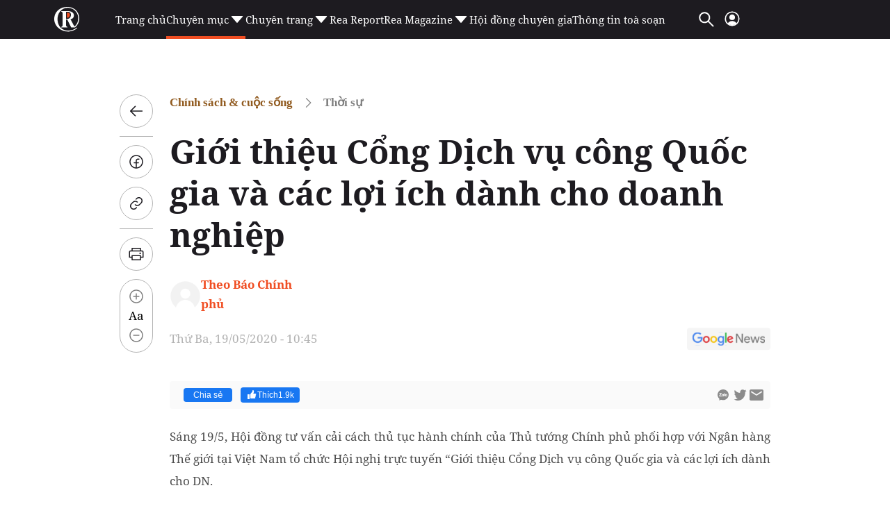

--- FILE ---
content_type: text/html; charset=utf-8
request_url: https://reatimes.vn/ajax-boxcungchuyenmuc/20248.htm
body_size: 2225
content:
        
        <div class="box-category-item" data-newsid="202260124172843503">
            <a class="box-category-link-with-avatar img-resize" href="/dai-hoi-xiv-cua-dang-khoi-dau-mot-ky-nguyen-phat-trien-moi-cua-dat-nuoc-202260124172843503.htm" title="&#x110;&#x1EA1;i h&#x1ED9;i XIV c&#x1EE7;a &#x110;&#x1EA3;ng: Kh&#x1EDF;i &#x111;&#x1EA7;u m&#x1ED9;t k&#x1EF7; nguy&#xEA;n ph&#xE1;t tri&#x1EC3;n m&#x1EDB;i c&#x1EE7;a &#x111;&#x1EA5;t n&#x1B0;&#x1EDB;c" data-id="202260124172843503" data-newstype="0">
                <img loading="lazy" src="https://cdn1z.reatimes.vn/zoom/264_165/652356615132086272/2026/1/24/dai-hoi-dang-phao-hoa-1769250500006-17692505003731339343639-9-0-522-820-crop-17692505179611810720246.jpg" alt="Đại hội XIV của Đảng: Khởi đầu một kỷ nguy&#234;n ph&#225;t triển mới của đất nước" width="264" height="165" data-type="avatar" class="box-category-avatar lazy" />
            </a>
            <div class="box-category-content">
                <h3 class="box-category-title-text">
                        <a data-type="title" data-linktype="newsdetail" class="box-category-link-title" href="/dai-hoi-xiv-cua-dang-khoi-dau-mot-ky-nguyen-phat-trien-moi-cua-dat-nuoc-202260124172843503.htm" title="&#x110;&#x1EA1;i h&#x1ED9;i XIV c&#x1EE7;a &#x110;&#x1EA3;ng: Kh&#x1EDF;i &#x111;&#x1EA7;u m&#x1ED9;t k&#x1EF7; nguy&#xEA;n ph&#xE1;t tri&#x1EC3;n m&#x1EDB;i c&#x1EE7;a &#x111;&#x1EA5;t n&#x1B0;&#x1EDB;c" data-id="202260124172843503" data-newstype="0">
                            &#x110;&#x1EA1;i h&#x1ED9;i XIV c&#x1EE7;a &#x110;&#x1EA3;ng: Kh&#x1EDF;i &#x111;&#x1EA7;u m&#x1ED9;t k&#x1EF7; nguy&#xEA;n ph&#xE1;t tri&#x1EC3;n m&#x1EDB;i c&#x1EE7;a &#x111;&#x1EA5;t n&#x1B0;&#x1EDB;c
                        </a>
                </h3>
                <a class="box-category-category"  href="/chinh-sach-cuoc-song/thoi-su.htm" title="Th&#x1EDD;i s&#x1EF1;">Th&#x1EDD;i s&#x1EF1;</a>
                <span class="box-category-time time-ago" title="01/24/2026 17:51:00"></span>
                    <p data-type="sapo" class="box-category-sapo need-trimline" data-trimline="2">&#x110;&#x1EA1;i h&#x1ED9;i XIV c&#x1EE7;a &#x110;&#x1EA3;ng &#x111;&#xE3; th&#x1EA3;o lu&#x1EAD;n v&#xE0; th&#xF4;ng qua nh&#x1EEF;ng ch&#x1EE7; tr&#x1B0;&#x1A1;ng, quy&#x1EBF;t s&#xE1;ch v&#xE0; c&#xE1;c ph&#x1B0;&#x1A1;ng h&#x1B0;&#x1EDB;ng l&#x1EDB;n, c&#xE1;c nhi&#x1EC7;m v&#x1EE5; tr&#x1ECD;ng t&#xE2;m, c&#xE1;c &#x111;&#x1ED9;t ph&#xE1; chi&#x1EBF;n l&#x1B0;&#x1EE3;c &#x111;&#x1EC3; x&#xE2;y d&#x1EF1;ng, ph&#xE1;t tri&#x1EC3;n nhanh, b&#x1EC1;n v&#x1EEF;ng c&#x1EE7;a &#x111;&#x1EA5;t n&#x1B0;&#x1EDB;c.</p>
            </div>
        </div>
        <div class="box-category-item" data-newsid="202260124165805293">
            <a class="box-category-link-with-avatar img-resize" href="/tom-tat-tieu-su-dong-chi-to-lam-tong-bi-thu-ban-chap-hanh-trung-uong-dang-cong-san-viet-nam-khoa-xiv-202260124165805293.htm" title="T&#xF3;m t&#x1EAF;t ti&#x1EC3;u s&#x1EED; &#x111;&#x1ED3;ng ch&#xED; T&#xF4; L&#xE2;m, T&#x1ED5;ng B&#xED; th&#x1B0; Ban ch&#x1EA5;p h&#xE0;nh Trung &#x1B0;&#x1A1;ng &#x110;&#x1EA3;ng C&#x1ED9;ng s&#x1EA3;n Vi&#x1EC7;t Nam kh&#xF3;a XIV" data-id="202260124165805293" data-newstype="0">
                <img loading="lazy" src="https://cdn1z.reatimes.vn/zoom/264_165/652356615132086272/2026/1/24/ttxvn-be-mac-dai-hoi-xiv-cua-dang-18-1769248642989-17692486432381038895949-26-0-539-820-crop-1769248681170997026449.jpg" alt="T&#243;m tắt tiểu sử đồng ch&#237; T&#244; L&#226;m, Tổng B&#237; thư Ban chấp h&#224;nh Trung ương Đảng Cộng sản Việt Nam kh&#243;a XIV" width="264" height="165" data-type="avatar" class="box-category-avatar lazy" />
            </a>
            <div class="box-category-content">
                <h3 class="box-category-title-text">
                        <a data-type="title" data-linktype="newsdetail" class="box-category-link-title" href="/tom-tat-tieu-su-dong-chi-to-lam-tong-bi-thu-ban-chap-hanh-trung-uong-dang-cong-san-viet-nam-khoa-xiv-202260124165805293.htm" title="T&#xF3;m t&#x1EAF;t ti&#x1EC3;u s&#x1EED; &#x111;&#x1ED3;ng ch&#xED; T&#xF4; L&#xE2;m, T&#x1ED5;ng B&#xED; th&#x1B0; Ban ch&#x1EA5;p h&#xE0;nh Trung &#x1B0;&#x1A1;ng &#x110;&#x1EA3;ng C&#x1ED9;ng s&#x1EA3;n Vi&#x1EC7;t Nam kh&#xF3;a XIV" data-id="202260124165805293" data-newstype="0">
                            T&#xF3;m t&#x1EAF;t ti&#x1EC3;u s&#x1EED; &#x111;&#x1ED3;ng ch&#xED; T&#xF4; L&#xE2;m, T&#x1ED5;ng B&#xED; th&#x1B0; Ban ch&#x1EA5;p h&#xE0;nh Trung &#x1B0;&#x1A1;ng &#x110;&#x1EA3;ng C&#x1ED9;ng s&#x1EA3;n Vi&#x1EC7;t Nam kh&#xF3;a XIV
                        </a>
                </h3>
                <a class="box-category-category"  href="/chinh-sach-cuoc-song/thoi-su.htm" title="Th&#x1EDD;i s&#x1EF1;">Th&#x1EDD;i s&#x1EF1;</a>
                <span class="box-category-time time-ago" title="01/24/2026 17:50:00"></span>
                    <p data-type="sapo" class="box-category-sapo need-trimline" data-trimline="2">Ban Ch&#x1EA5;p h&#xE0;nh Trung &#x1B0;&#x1A1;ng &#x110;&#x1EA3;ng kh&#xF3;a XIV &#x111;&#xE3; th&#x1ED1;ng nh&#x1EA5;t tuy&#x1EC7;t &#x111;&#x1ED1;i b&#x1EA7;u &#x111;&#x1ED3;ng ch&#xED; T&#xF4; L&#xE2;m, T&#x1ED5;ng B&#xED; th&#x1B0; Ban Ch&#x1EA5;p h&#xE0;nh Trung &#x1B0;&#x1A1;ng &#x110;&#x1EA3;ng kh&#xF3;a XIII, ti&#x1EBF;p t&#x1EE5;c gi&#x1EEF; ch&#x1EE9;c T&#x1ED5;ng B&#xED; th&#x1B0; Ban Ch&#x1EA5;p h&#xE0;nh Trung &#x1B0;&#x1A1;ng &#x110;&#x1EA3;ng kh&#xF3;a XIV.</p>
            </div>
        </div>
        <div class="box-category-item" data-newsid="202260124095348418">
            <a class="box-category-link-with-avatar img-resize" href="/dua-nghi-quyet-thanh-ket-qua-dai-hoi-dang-cua-hanh-dong-lam-den-cung-202260124095348418.htm" title="&#x110;&#x1B0;a Ngh&#x1ECB; quy&#x1EBF;t th&#xE0;nh k&#x1EBF;t qu&#x1EA3;: &#x110;&#x1EA1;i h&#x1ED9;i &#x110;&#x1EA3;ng c&#x1EE7;a h&#xE0;nh &#x111;&#x1ED9;ng, l&#xE0;m &#x111;&#x1EBF;n c&#xF9;ng&#xD;&#xA;" data-id="202260124095348418" data-newstype="0">
                <img loading="lazy" src="https://cdn1z.reatimes.vn/zoom/264_165/652356615132086272/2026/1/24/ttxvn-ban-chap-hanh-trung-uong-dang-khoa-xiv-tien-hanh-hoi-nghi-lan-thu-nhat-8-1769222984507-1769222984796974860624-0-0-1250-2000-crop-1769223200895171473212.jpg" alt="Đưa Nghị quyết th&#224;nh kết quả: Đại hội Đảng của h&#224;nh động, l&#224;m đến c&#249;ng
" width="264" height="165" data-type="avatar" class="box-category-avatar lazy" />
            </a>
            <div class="box-category-content">
                <h3 class="box-category-title-text">
                        <a data-type="title" data-linktype="newsdetail" class="box-category-link-title" href="/dua-nghi-quyet-thanh-ket-qua-dai-hoi-dang-cua-hanh-dong-lam-den-cung-202260124095348418.htm" title="&#x110;&#x1B0;a Ngh&#x1ECB; quy&#x1EBF;t th&#xE0;nh k&#x1EBF;t qu&#x1EA3;: &#x110;&#x1EA1;i h&#x1ED9;i &#x110;&#x1EA3;ng c&#x1EE7;a h&#xE0;nh &#x111;&#x1ED9;ng, l&#xE0;m &#x111;&#x1EBF;n c&#xF9;ng&#xD;&#xA;" data-id="202260124095348418" data-newstype="0">
                            &#x110;&#x1B0;a Ngh&#x1ECB; quy&#x1EBF;t th&#xE0;nh k&#x1EBF;t qu&#x1EA3;: &#x110;&#x1EA1;i h&#x1ED9;i &#x110;&#x1EA3;ng c&#x1EE7;a h&#xE0;nh &#x111;&#x1ED9;ng, l&#xE0;m &#x111;&#x1EBF;n c&#xF9;ng&#xD;&#xA;
                        </a>
                </h3>
                <a class="box-category-category"  href="/chinh-sach-cuoc-song/thoi-su.htm" title="Th&#x1EDD;i s&#x1EF1;">Th&#x1EDD;i s&#x1EF1;</a>
                <span class="box-category-time time-ago" title="01/24/2026 10:27:00"></span>
                    <p data-type="sapo" class="box-category-sapo need-trimline" data-trimline="2">&#x110;&#x1EA1;i h&#x1ED9;i XIV &#x111;&#x1EC1; ra c&#xE1;c m&#x1EE5;c ti&#xEA;u chi&#x1EBF;n l&#x1B0;&#x1EE3;c, &#x111;&#x1ED9;t ph&#xE1; v&#xE0; ch&#x1B0;&#x1A1;ng tr&#xEC;nh h&#xE0;nh &#x111;&#x1ED9;ng nh&#x1EB1;m th&#xFA;c &#x111;&#x1EA9;y ph&#xE1;t tri&#x1EC3;n &#x111;&#x1EA5;t n&#x1B0;&#x1EDB;c m&#x1EA1;nh m&#x1EBD;, b&#x1EC1;n v&#x1EEF;ng &#x111;&#x1EBF;n 2030.&#xD;&#xA;</p>
            </div>
        </div>
        <div class="box-category-item" data-newsid="202251105135656502">
            <a class="box-category-link-with-avatar img-resize" href="/dien-thu-chuc-mung-tong-bi-thu-dang-cong-san-viet-nam-khoa-xiv-to-lam-202251105135656502.htm" title="&#x110;i&#x1EC7;n, th&#x1B0; ch&#xFA;c m&#x1EEB;ng T&#x1ED5;ng B&#xED; th&#x1B0; &#x110;&#x1EA3;ng C&#x1ED9;ng s&#x1EA3;n Vi&#x1EC7;t Nam kh&#xF3;a XIV T&#xF4; L&#xE2;m" data-id="202251105135656502" data-newstype="0">
                <img loading="lazy" src="https://cdn1z.reatimes.vn/zoom/264_165/652356615132086272/2026/1/23/be-mac-dai-hoi-xiv-cua-dang-10-17691729636841070913660-30-0-542-820-crop-176917438042746541785.jpg" alt="Điện, thư ch&#250;c mừng Tổng B&#237; thư Đảng Cộng sản Việt Nam kh&#243;a XIV T&#244; L&#226;m" width="264" height="165" data-type="avatar" class="box-category-avatar lazy" />
            </a>
            <div class="box-category-content">
                <h3 class="box-category-title-text">
                        <a data-type="title" data-linktype="newsdetail" class="box-category-link-title" href="/dien-thu-chuc-mung-tong-bi-thu-dang-cong-san-viet-nam-khoa-xiv-to-lam-202251105135656502.htm" title="&#x110;i&#x1EC7;n, th&#x1B0; ch&#xFA;c m&#x1EEB;ng T&#x1ED5;ng B&#xED; th&#x1B0; &#x110;&#x1EA3;ng C&#x1ED9;ng s&#x1EA3;n Vi&#x1EC7;t Nam kh&#xF3;a XIV T&#xF4; L&#xE2;m" data-id="202251105135656502" data-newstype="0">
                            &#x110;i&#x1EC7;n, th&#x1B0; ch&#xFA;c m&#x1EEB;ng T&#x1ED5;ng B&#xED; th&#x1B0; &#x110;&#x1EA3;ng C&#x1ED9;ng s&#x1EA3;n Vi&#x1EC7;t Nam kh&#xF3;a XIV T&#xF4; L&#xE2;m
                        </a>
                </h3>
                <a class="box-category-category"  href="/chinh-sach-cuoc-song/thoi-su.htm" title="Th&#x1EDD;i s&#x1EF1;">Th&#x1EDD;i s&#x1EF1;</a>
                <span class="box-category-time time-ago" title="01/23/2026 20:19:00"></span>
                    <p data-type="sapo" class="box-category-sapo need-trimline" data-trimline="2">C&#xE1;c l&#xE3;nh &#x111;&#x1EA1;o Trung Qu&#x1ED1;c, L&#xE0;o v&#xE0; Campuchia g&#x1EED;i th&#x1B0; ch&#xFA;c m&#x1EEB;ng T&#x1ED5;ng B&#xED; th&#x1B0; T&#xF4; L&#xE2;m, th&#x1EC3; hi&#x1EC7;n m&#x1ED1;i quan h&#x1EC7; h&#x1EEF;u ngh&#x1ECB; v&#xE0; tin t&#x1B0;&#x1EDF;ng trong s&#x1EF1; nghi&#x1EC7;p ph&#xE1;t tri&#x1EC3;n chung.</p>
            </div>
        </div>
        <div class="box-category-item" data-newsid="202260123140701506">
            <a class="box-category-link-with-avatar img-resize" href="/tong-bi-thu-to-lam-doi-moi-tu-duy-tam-nhin-phat-trien-den-nam-2045-202260123140701506.htm" title="T&#x1ED5;ng B&#xED; th&#x1B0; T&#xF4; L&#xE2;m: &#x110;&#x1ED5;i m&#x1EDB;i t&#x1B0; duy, t&#x1EA7;m nh&#xEC;n ph&#xE1;t tri&#x1EC3;n &#x111;&#x1EBF;n n&#x103;m 2045" data-id="202260123140701506" data-newstype="0">
                <img loading="lazy" src="https://cdn1z.reatimes.vn/zoom/264_165/652356615132086272/2026/1/23/tong-bi-thu-chu-tri-hop-bao-cong-bo-ket-qua-dai-hoi-xiv-cua-dang-23-10-1-1769172006268926258500-16-0-529-820-crop-1769172030112951895881.jpg" alt="Tổng B&#237; thư T&#244; L&#226;m: Đổi mới tư duy, tầm nh&#236;n ph&#225;t triển đến năm 2045" width="264" height="165" data-type="avatar" class="box-category-avatar lazy" />
            </a>
            <div class="box-category-content">
                <h3 class="box-category-title-text">
                        <a data-type="title" data-linktype="newsdetail" class="box-category-link-title" href="/tong-bi-thu-to-lam-doi-moi-tu-duy-tam-nhin-phat-trien-den-nam-2045-202260123140701506.htm" title="T&#x1ED5;ng B&#xED; th&#x1B0; T&#xF4; L&#xE2;m: &#x110;&#x1ED5;i m&#x1EDB;i t&#x1B0; duy, t&#x1EA7;m nh&#xEC;n ph&#xE1;t tri&#x1EC3;n &#x111;&#x1EBF;n n&#x103;m 2045" data-id="202260123140701506" data-newstype="0">
                            T&#x1ED5;ng B&#xED; th&#x1B0; T&#xF4; L&#xE2;m: &#x110;&#x1ED5;i m&#x1EDB;i t&#x1B0; duy, t&#x1EA7;m nh&#xEC;n ph&#xE1;t tri&#x1EC3;n &#x111;&#x1EBF;n n&#x103;m 2045
                        </a>
                </h3>
                <a class="box-category-category"  href="/chinh-sach-cuoc-song/thoi-su.htm" title="Th&#x1EDD;i s&#x1EF1;">Th&#x1EDD;i s&#x1EF1;</a>
                <span class="box-category-time time-ago" title="01/23/2026 19:58:00"></span>
                    <p data-type="sapo" class="box-category-sapo need-trimline" data-trimline="2">T&#x1ED5;ng B&#xED; th&#x1B0; T&#xF4; L&#xE2;m nh&#x1EA5;n m&#x1EA1;nh &#x111;&#x1ED5;i m&#x1EDB;i t&#x1B0; duy, x&#xE2;y d&#x1EF1;ng t&#x1EA7;m nh&#xEC;n d&#xE0;i h&#x1EA1;n &#x111;&#x1EBF;n 2045 &#x111;&#x1EC3; ph&#xE1;t tri&#x1EC3;n b&#x1EC1;n v&#x1EEF;ng &#x111;&#x1EA5;t n&#x1B0;&#x1EDB;c v&#xE0; h&#x1ED9;i nh&#x1EAD;p qu&#x1ED1;c t&#x1EBF; s&#xE2;u r&#x1ED9;ng.</p>
            </div>
        </div>




--- FILE ---
content_type: text/html; charset=utf-8
request_url: https://www.google.com/recaptcha/api2/aframe
body_size: 249
content:
<!DOCTYPE HTML><html><head><meta http-equiv="content-type" content="text/html; charset=UTF-8"></head><body><script nonce="AkWquD2qYtwivTtPEY4eCg">/** Anti-fraud and anti-abuse applications only. See google.com/recaptcha */ try{var clients={'sodar':'https://pagead2.googlesyndication.com/pagead/sodar?'};window.addEventListener("message",function(a){try{if(a.source===window.parent){var b=JSON.parse(a.data);var c=clients[b['id']];if(c){var d=document.createElement('img');d.src=c+b['params']+'&rc='+(localStorage.getItem("rc::a")?sessionStorage.getItem("rc::b"):"");window.document.body.appendChild(d);sessionStorage.setItem("rc::e",parseInt(sessionStorage.getItem("rc::e")||0)+1);localStorage.setItem("rc::h",'1769284308121');}}}catch(b){}});window.parent.postMessage("_grecaptcha_ready", "*");}catch(b){}</script></body></html>